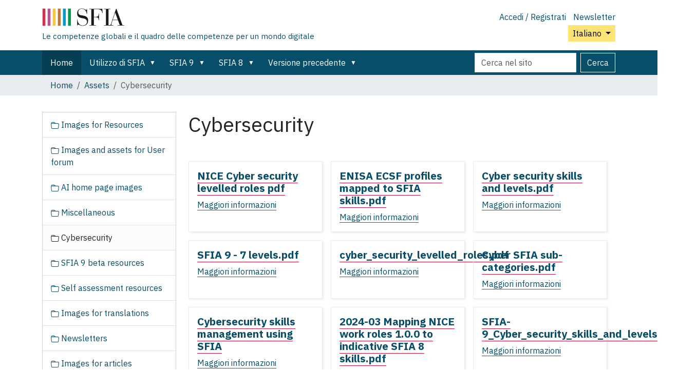

--- FILE ---
content_type: text/html;charset=utf-8
request_url: https://sfia-online.org/it/assets/cybersecurity
body_size: 7452
content:
<!DOCTYPE html>
<html xmlns="http://www.w3.org/1999/xhtml" class="h-100" lang="it" xml:lang="it">

  <head><meta http-equiv="Content-Type" content="text/html; charset=UTF-8" />
    <!-- Google Tag Manager -->
    <script>(function(w,d,s,l,i){w[l]=w[l]||[];w[l].push({'gtm.start':
    new Date().getTime(),event:'gtm.js'});var f=d.getElementsByTagName(s)[0],
    j=d.createElement(s),dl=l!='dataLayer'?'&l='+l:'';j.async=true;j.src=
    'https://www.googletagmanager.com/gtm.js?id='+i+dl;f.parentNode.insertBefore(j,f);
      })(window,document,'script','dataLayer','GTM-W6HDL5B');</script>
    <!-- End Google Tag Manager -->
    <!-- Global site tag (gtag.js) - Google Analytics -->
    <script async="" src="https://www.googletagmanager.com/gtag/js?id=UA-64677514-1"></script>
    <script>
            window.dataLayer = window.dataLayer || [];
            function gtag(){dataLayer.push(arguments);}
            gtag('js', new Date());

            gtag('config', 'UA-64677514-1');
    </script>

    <title>Cybersecurity — Italiano</title>
    <link href="/++theme++sfia-theme/++theme++barceloneta/barceloneta-apple-touch-icon.png" rel="apple-touch-icon" />
    <link href="/++theme++sfia-theme/++theme++barceloneta/barceloneta-apple-touch-icon-144x144-precomposed.png" rel="apple-touch-icon-precomposed" sizes="144x144" />
    <link href="/++theme++sfia-theme/++theme++barceloneta/barceloneta-apple-touch-icon-114x114-precomposed.png" rel="apple-touch-icon-precomposed" sizes="114x114" />
    <link href="/++theme++sfia-theme/++theme++barceloneta/barceloneta-apple-touch-icon-72x72-precomposed.png" rel="apple-touch-icon-precomposed" sizes="72x72" />
    <link href="/++theme++sfia-theme/++theme++barceloneta/barceloneta-apple-touch-icon-57x57-precomposed.png" rel="apple-touch-icon-precomposed" sizes="57x57" />
    <link href="/++theme++sfia-theme/++theme++barceloneta/barceloneta-apple-touch-icon-precomposed.png" rel="apple-touch-icon-precomposed" />
  <meta charset="utf-8" /><meta name="twitter:card" content="summary" /><meta property="og:site_name" content="SFIA" /><meta property="og:title" content="Cybersecurity" name="title" /><meta property="og:type" content="website" /><meta property="og:description" content="" /><meta property="og:url" content="https://sfia-online.org/it/assets/cybersecurity" /><meta property="og:image" content="https://sfia-online.org/@@site-logo/sfialogo-outlines.svg" name="image" /><meta property="og:image:type" content="image/svg+xml" /><meta name="DC.date.created" content="2024-03-13T08:36:29+00:00" /><meta name="DC.date.modified" content="2025-01-13T11:05:37+00:00" /><meta name="DC.type" content="Cartella" /><meta name="DC.format" content="text/plain" /><meta name="DC.date.valid_range" content="2024/03/18 - " /><meta name="viewport" content="width=device-width, initial-scale=1.0" /><meta name="generator" content="Plone - https://plone.org/" /><link rel="alternate" hreflang="" href="https://sfia-online.org/en/assets/cybersecurity" /><link rel="alternate" hreflang="" href="https://sfia-online.org/fr-ca/assets/cybersecurity" /><link rel="alternate" hreflang="" href="https://sfia-online.org/de/Assets/cybersecurity" /><link rel="alternate" hreflang="" href="https://sfia-online.org/it/assets/cybersecurity" /><link rel="alternate" hreflang="" href="https://sfia-online.org/es/recursos/cybersecurity" /><link rel="alternate" hreflang="" href="https://sfia-online.org/fr/assets/cybersecurity" /><link rel="alternate" hreflang="" href="https://sfia-online.org/ru/assets/cybersecurity" /><link rel="alternate" hreflang="" href="https://sfia-online.org/pl/assets/cybersecurity" /><link rel="alternate" hreflang="" href="https://sfia-online.org/ar/assets/cybersecurity" /><link rel="alternate" hreflang="" href="https://sfia-online.org/zh/assets/cybersecurity" /><link rel="alternate" hreflang="" href="https://sfia-online.org/ja/assets/cybersecurity" /><link rel="alternate" hreflang="" href="https://sfia-online.org/en-us/assets/cybersecurity" /><link rel="alternate" hreflang="" href="https://sfia-online.org/nl/assets/cybersecurity" /><link rel="alternate" hreflang="" href="https://sfia-online.org/pt/assets/cybersecurity" /><link rel="canonical" href="https://sfia-online.org/it/assets/cybersecurity" /><link rel="preload icon" type="image/vnd.microsoft.icon" href="https://sfia-online.org/it/favicon.ico?name=sfia-favicon.ico" /><link rel="mask-icon" href="https://sfia-online.org/it/favicon.ico?name=sfia-favicon.ico" /><link href="https://sfia-online.org/it/@@search" rel="search" title="Cerca nel sito" /><link data-bundle="collectionfilter-bundle" href="https://sfia-online.org/++webresource++82bcafb0-356d-5387-a703-bc0b71ea2cda/++plone++collectionfilter/collectionfilter.min.css" media="all" rel="stylesheet" type="text/css" /><link data-bundle="easyform" href="https://sfia-online.org/++webresource++b6e63fde-4269-5984-a67a-480840700e9a/++resource++easyform.css" media="all" rel="stylesheet" type="text/css" /><link data-bundle="mosaic-css" href="https://sfia-online.org/++webresource++5411e25a-bb6c-52c9-9764-e193dd1bdeb9/++plone++mosaic/mosaic.min.css" media="all" rel="stylesheet" type="text/css" /><link data-bundle="multilingual" href="https://sfia-online.org/++webresource++f30a16e6-dac4-5f5f-a036-b24364abdfc8/++resource++plone.app.multilingual.stylesheet/multilingual.css" media="all" rel="stylesheet" type="text/css" /><link data-bundle="plone-fullscreen" href="https://sfia-online.org/++webresource++ac83a459-aa2c-5a45-80a9-9d3e95ae0847/++plone++static/plone-fullscreen/fullscreen.css" media="all" rel="stylesheet" type="text/css" /><link data-bundle="diazo" href="https://sfia-online.org/++webresource++05036b61-3844-5c8b-8ddc-6440340b97b7/++theme++sfia-theme/styles/theme.min.css" media="all" rel="stylesheet" type="text/css" /><script data-bundle="collectionfilter-bundle" integrity="sha384-G96E8rSaSCb3q80fpWgtUqPhXxaBs0bVAGWdjODpcqCrs7nT1W1dzW+uVh7Xjuix" src="https://sfia-online.org/++webresource++d9ee3239-b605-576e-9578-88c1f7b95137/++plone++collectionfilter/collectionfilter-remote.min.js"></script><script data-bundle="plone-fullscreen" integrity="sha384-yAbXscL0aoE/0AkFhaGNz6d74lDy9Cz7PXfkWNqRnFm0/ewX0uoBBoyPBU5qW7Nr" src="https://sfia-online.org/++webresource++6aa4c841-faf5-51e8-8109-90bd97e7aa07/++plone++static/plone-fullscreen/fullscreen.js"></script><script data-bundle="plone" integrity="sha384-6Wh7fW8sei4bJMY3a6PIfr5jae6gj9dIadjpiDZBJsr9pJ5gW0bsg0IzoolcL3H0" src="https://sfia-online.org/++webresource++cff93eba-89cf-5661-8beb-464cc1d0cbc7/++plone++static/bundle-plone/bundle.min.js"></script><script data-bundle="diazo" integrity="sha384-fg9b8eMx+x25cqkQ/xuUVmuSFo+egtTxDtMjaBcTRsKyOlc3POihTlRlA17NDzlt" src="https://sfia-online.org/++webresource++808d846f-e21a-5b06-a95f-3172eb227e99/++theme++sfia-theme/js/theme.js"></script></head>

  <body class="d-flex flex-column h-100 col-content col-one frontend icons-off pat-markspeciallinks portaltype-folder section-assets site-it subsection-cybersecurity template-summary_view thumbs-on userrole-anonymous viewpermission-view" id="visual-portal-wrapper" dir="ltr" data-base-url="https://sfia-online.org/it/assets/cybersecurity" data-view-url="https://sfia-online.org/it/assets/cybersecurity" data-portal-url="https://sfia-online.org" data-i18ncatalogurl="https://sfia-online.org/plonejsi18n" data-pat-markspeciallinks="{&quot;external_links_open_new_window&quot;: false, &quot;mark_special_links&quot;: true}" data-pat-plone-modal="{&quot;actionOptions&quot;: {&quot;displayInModal&quot;: false}}" data-pat-pickadate="{&quot;date&quot;: {&quot;selectYears&quot;: 200}, &quot;time&quot;: {&quot;interval&quot;: 5 } }"><div class="outer-wrapper flex-shrink-0">
      <header class="container d-flex pt-3 flex-column justify-content-between align-items-lg-start flex-lg-row" id="content-header">

        <div class="mb-3 d-flex justify-content-end flex-lg-column" id="portal-top">
          <div id="portal-anontools">
  <ul class="list-inline">
    <li class="list-inline-item">
      <a title="Accedi / Registrati" href="https://sfia-online.org/it/login" id="personaltools-login" icon="plone-login" class="pat-plone-modal" data-pat-plone-modal="{}">Accedi / Registrati</a>
    </li>
    <li class="list-inline-item">
      <a title="Newsletter" href="https://sfia-online.org/@@signup" id="personaltools-newsletter" icon="envelope-at">Newsletter</a>
    </li>
  </ul>
</div>


  <div class="btn-group d-inline-block" id="portal-languageselector-sfia">
    <button class="btn btn-secondary dropdown-toggle float-end mt-lg-1" aria-expanded="false" type="button" data-bs-toggle="dropdown">
      Italiano
      
    </button>
    <ul class="dropdown-menu">

      
        <li>
          <a class="dropdown-item " href="https://sfia-online.org/@@multilingual-selector/6bd4ee8240c54d1591053b8feccd813f/en?set_language=en">English</a>
        </li>
      
        <li>
          <a class="dropdown-item " href="https://sfia-online.org/@@multilingual-selector/6bd4ee8240c54d1591053b8feccd813f/de?set_language=de">Deutsch</a>
        </li>
      
        <li>
          <a class="dropdown-item " href="https://sfia-online.org/@@multilingual-selector/6bd4ee8240c54d1591053b8feccd813f/es?set_language=es">Español</a>
        </li>
      
        <li>
          <a class="dropdown-item " href="https://sfia-online.org/@@multilingual-selector/6bd4ee8240c54d1591053b8feccd813f/fr?set_language=fr">Français</a>
        </li>
      
        <li>
          <a class="dropdown-item active " href="https://sfia-online.org/@@multilingual-selector/6bd4ee8240c54d1591053b8feccd813f/it?set_language=it">Italiano</a>
        </li>
      
        <li>
          <a class="dropdown-item " href="https://sfia-online.org/@@multilingual-selector/6bd4ee8240c54d1591053b8feccd813f/nl?set_language=nl">Nederlands</a>
        </li>
      
        <li>
          <a class="dropdown-item " href="https://sfia-online.org/@@multilingual-selector/6bd4ee8240c54d1591053b8feccd813f/pl?set_language=pl">Polski</a>
        </li>
      
        <li>
          <a class="dropdown-item " href="https://sfia-online.org/@@multilingual-selector/6bd4ee8240c54d1591053b8feccd813f/pt?set_language=pt">Português</a>
        </li>
      
        <li>
          <a class="dropdown-item " href="https://sfia-online.org/@@multilingual-selector/6bd4ee8240c54d1591053b8feccd813f/fr-ca?set_language=fr-ca">Français (Canada)</a>
        </li>
      
        <li>
          <a class="dropdown-item " href="https://sfia-online.org/@@multilingual-selector/6bd4ee8240c54d1591053b8feccd813f/ar?set_language=ar">العربية</a>
        </li>
      
        <li>
          <a class="dropdown-item " href="https://sfia-online.org/@@multilingual-selector/6bd4ee8240c54d1591053b8feccd813f/zh?set_language=zh">中文</a>
        </li>
      
        <li>
          <a class="dropdown-item " href="https://sfia-online.org/@@multilingual-selector/6bd4ee8240c54d1591053b8feccd813f/ja?set_language=ja">日本語</a>
        </li>
      
        <li>
          <a class="dropdown-item " href="https://sfia-online.org/@@multilingual-selector/6bd4ee8240c54d1591053b8feccd813f/ru?set_language=ru">Русский</a>
        </li>
      
    </ul>
  </div>








        </div>

        <div class="pb-3 d-flex justify-content-between align-items-center order-lg-first w-auto" id="portal-logo-wrapper">
          <div class="d-flex flex-column" id="portal-logo-with-tag-line">
            <a id="portal-logo" title="Italiano" href="https://sfia-online.org/it">
  <img alt="SFIA" src="https://sfia-online.org/@@site-logo/sfialogo-outlines.svg" title="SFIA" /></a>
            <div id="tag-line">Le competenze globali e il quadro delle competenze per un mondo digitale</div>
          </div>
          <div class="navbar navbar-expand-lg">
            <button class="navbar-toggler border-secondary" aria-controls="offcanvasNavbar" type="button" data-bs-target="#offcanvasNavbar" data-bs-toggle="offcanvas" aria-label="Toggle navigation">
              <span class="navbar-toggler-icon"></span>
            </button>
          </div>
        </div>

      </header>

      <div id="mainnavigation-wrapper">
        <div id="mainnavigation">
          <nav class="navbar navbar-expand-lg navbar-barceloneta pat-navigationmarker" id="portal-globalnav-wrapper">
            <div class="container">
              <div class="offcanvas offcanvas-end" id="offcanvasNavbar" aria-labelledby="offcanvasNavbarLabel" tabindex="-1">
                <div class="offcanvas-header justify-content-end">
                  <button class="btn-close btn-close-white text-reset" aria-label="Close" type="button" data-bs-dismiss="offcanvas"></button>
                </div>
                <div class="offcanvas-body align-items-center">
                  <ul class="navbar-nav me-auto" id="portal-globalnav">
    <li class="index_html nav-item"><a href="https://sfia-online.org/it" class="state-None nav-link">Home</a></li><li class="about-sfia has_subtree nav-item"><a href="https://sfia-online.org/it/about-sfia" class="state-published nav-link" aria-haspopup="true">Utilizzo di SFIA</a><input id="navitem-about-sfia" type="checkbox" class="opener" /><label for="navitem-about-sfia" role="button" aria-label="Utilizzo di SFIA"></label><ul class="has_subtree dropdown"><li class="browsing-sfia nav-item"><a href="https://sfia-online.org/it/about-sfia/browsing-sfia" class="state-published nav-link">Navigazione in SFIA</a></li><li class="sfia-guiding-principles nav-item"><a href="https://sfia-online.org/it/about-sfia/sfia-guiding-principles" class="state-published nav-link">Principi guida di SFIA</a></li><li class="sfia-and-skills-management nav-item"><a href="https://sfia-online.org/it/about-sfia/sfia-and-skills-management" class="state-published nav-link">SFIA e gestione delle abilità</a></li><li class="how-sfia-works nav-item"><a href="https://sfia-online.org/it/about-sfia/how-sfia-works" class="state-published nav-link">Come funziona SFIA - Livelli di responsabilità e competenze</a></li><li class="the-context-for-sfia nav-item"><a href="https://sfia-online.org/it/about-sfia/the-context-for-sfia" class="state-published nav-link">Il contesto per SFIA</a></li><li class="using-and-licensing-sfia nav-item"><a href="https://sfia-online.org/it/about-sfia/using-and-licensing-sfia" class="state-published nav-link">Utilizzo e gestione delle licenze di SFIA</a></li><li class="introduction-to-sfia-documentation nav-item"><a href="https://sfia-online.org/it/about-sfia/introduction-to-sfia-documentation" class="state-published nav-link">Introduzione alla documentazione SFIA</a></li><li class="sfia-levels-of-responsibility nav-item"><a href="https://sfia-online.org/it/about-sfia/sfia-levels-of-responsibility" class="state-published nav-link">Livelli di responsabilità SFIA</a></li><li class="sfia-professional-skills nav-item"><a href="https://sfia-online.org/it/about-sfia/sfia-professional-skills" class="state-published nav-link">Abilità professionali SFIA</a></li></ul></li><li class="sfia-9 has_subtree nav-item"><a href="https://sfia-online.org/it/sfia-9" class="state-published nav-link" aria-haspopup="true">SFIA 9</a><input id="navitem-sfia-9" type="checkbox" class="opener" /><label for="navitem-sfia-9" role="button" aria-label="SFIA 9"></label><ul class="has_subtree dropdown"><li class="skills nav-item"><a href="https://sfia-online.org/it/sfia-9/skills" class="state-published nav-link">Abilità</a></li><li class="responsibilities nav-item"><a href="https://sfia-online.org/it/sfia-9/responsibilities" class="state-published nav-link">Livelli di responsabilità</a></li><li class="sfia-views nav-item"><a href="https://sfia-online.org/it/sfia-9/sfia-views" class="state-published nav-link">Visualizzazioni SFIAv9</a></li><li class="all-skills-a-z nav-item"><a href="https://sfia-online.org/it/sfia-9/all-skills-a-z" class="state-published nav-link">Elenco abilità dalla A alla Z</a></li><li class="generic-attributes-a-z nav-item"><a href="https://sfia-online.org/it/sfia-9/generic-attributes-a-z" class="state-published nav-link">Attributi generici SFIA 9 - directory</a></li><li class="documenti-sfia-9 nav-item"><a href="https://sfia-online.org/it/sfia-9/documenti-sfia-9" class="state-published nav-link">Documenti SFIA 9</a></li></ul></li><li class="sfia-8 has_subtree nav-item"><a href="https://sfia-online.org/it/sfia-8" class="state-published nav-link" aria-haspopup="true">SFIA 8</a><input id="navitem-sfia-8" type="checkbox" class="opener" /><label for="navitem-sfia-8" role="button" aria-label="SFIA 8"></label><ul class="has_subtree dropdown"><li class="responsibilities nav-item"><a href="https://sfia-online.org/it/sfia-8/responsibilities" class="state-published nav-link">Livelli di responsabilità</a></li><li class="behavioural-factors-in-sfia nav-item"><a href="https://sfia-online.org/it/sfia-8/behavioural-factors-in-sfia" class="state-published nav-link">Fattori comportamentali</a></li><li class="sfia-views nav-item"><a href="https://sfia-online.org/it/sfia-8/sfia-views" class="state-published nav-link">Viste SFIA</a></li><li class="skills nav-item"><a href="https://sfia-online.org/it/sfia-8/skills" class="state-published nav-link">Abilità</a></li><li class="documentation nav-item"><a href="https://sfia-online.org/it/sfia-8/documentation" class="state-published nav-link">Documenti SFIA 8</a></li><li class="all-skills-a-z nav-item"><a href="https://sfia-online.org/it/sfia-8/all-skills-a-z" class="state-published nav-link">Elenco abilità dalla A alla Z</a></li></ul></li><li class="legacy-sfia has_subtree nav-item"><a href="https://sfia-online.org/it/legacy-sfia" class="state-published nav-link" aria-haspopup="true">Versione precedente</a><input id="navitem-legacy-sfia" type="checkbox" class="opener" /><label for="navitem-legacy-sfia" role="button" aria-label="Versione precedente"></label><ul class="has_subtree dropdown"><li class="sfia-7 nav-item"><a href="https://sfia-online.org/it/legacy-sfia/sfia-7" class="state-published nav-link">SFIA 7</a></li></ul></li>
  
  <li class="nav-item hamburger-nav-item">
    <a class="nav-link" href="https://sfia-online.org/login">Accedi / Registrati</a>
  </li>
  <li class="nav-item hamburger-nav-item">
    <a class="nav-link" href="https://sfia-online.org/@@signup" title="Iscriviti qui per ricevere la nostra newsletter">Newsletter</a>
  </li>
</ul>
                  <ul class="navbar-nav me-auto" id="extra-nav-links">
                  </ul>
                  <div class="d-flex flex-column position-relative" id="portal-searchbox">

  <form class="d-flex False False" id="searchGadget_form" action="https://sfia-online.org/it/@@search" role="search" data-pat-livesearch="ajaxUrl:https://sfia-online.org/it/@@ajax-search">

    <label class="hiddenStructure" for="searchGadget">Cerca nel sito</label>

    <input class="searchField form-control me-2" id="searchGadget" name="SearchableText" placeholder="Cerca nel sito" size="18" title="Cerca nel sito" type="text" />

    <button class="searchButton btn btn-outline-light" type="submit">Cerca</button>

    <div class="hiddenStructure" id="portal-advanced-search">
      <a href="https://sfia-online.org/it/@@search">Ricerca avanzata…</a>
    </div>

  </form>

</div>
                </div>
              </div>
            </div>
          </nav>
        </div>
      </div>

      <div class="principal" id="hero">
        <div class="container">
          <div class="gigantic">
          </div>
        </div>
      </div>

      <div id="above-content-wrapper">
        <div id="viewlet-above-content">
<nav id="portal-breadcrumbs" aria-label="breadcrumb">
  <div class="container">
    <ol class="breadcrumb">
      <li class="breadcrumb-item"><a href="https://sfia-online.org/it">Home</a></li>
      
        <li class="breadcrumb-item"><a href="https://sfia-online.org/it/assets">Assets</a></li>
        
      
        
        <li class="breadcrumb-item active" aria-current="page">Cybersecurity</li>
      
    </ol>
  </div>
</nav>
</div>
      </div>

      <div class="container">
        <div class="row">
          <aside class="col-12" id="global_statusmessage">
        

        <div>
        </div>
      </aside>
        </div>
        <main class="row" id="main-container">
          <section id="portal-column-content">

        

          

            

              <article id="content">

                

                  <header>

                    <div id="viewlet-above-content-title"><span id="social-tags-body" itemscope="" itemtype="http://schema.org/WebPage" style="display: none">
  <span itemprop="name">Cybersecurity</span>
  <span itemprop="description"></span>
  <span itemprop="url">https://sfia-online.org/it/assets/cybersecurity</span>
  <span itemprop="image">https://sfia-online.org/@@site-logo/sfialogo-outlines.svg</span>
</span>
</div>

                    
                      <h1>Cybersecurity</h1>

                    

                    <div id="viewlet-below-content-title">
</div>

                    
                      

                    

                    <div id="viewlet-below-content-description"></div>

                  </header>

                  <div id="viewlet-above-content-body">
</div>

                  <div id="content-core">
                    
      

        

        


        
          
            
              
            
                  
                    

                <article class="tileItem">
                  <h2 class="tileHeadline">
                    <a class="summary url" href="https://sfia-online.org/it/assets/cybersecurity/cyber-security-levelled-roles.pdf/view" title="File">NICE Cyber security levelled roles pdf</a>
                  </h2>

                  

                  

                  <div class="tileFooter">
                    <a href="https://sfia-online.org/it/assets/cybersecurity/cyber-security-levelled-roles.pdf/view">Maggiori informazioni</a>
                  </div>

                  <div class="visualClear"><!-- --></div>

                </article>

              
                  
                
                  
                    

                <article class="tileItem">
                  <h2 class="tileHeadline">
                    <a class="summary url" href="https://sfia-online.org/it/assets/cybersecurity/enisa-profiles-mapped-to-sfia-skills.pdf/view" title="File">ENISA ECSF profiles mapped to SFIA skills.pdf</a>
                  </h2>

                  

                  

                  <div class="tileFooter">
                    <a href="https://sfia-online.org/it/assets/cybersecurity/enisa-profiles-mapped-to-sfia-skills.pdf/view">Maggiori informazioni</a>
                  </div>

                  <div class="visualClear"><!-- --></div>

                </article>

              
                  
                
                  
                    

                <article class="tileItem">
                  <h2 class="tileHeadline">
                    <a class="summary url" href="https://sfia-online.org/it/assets/cybersecurity/cyber-security-skills-and-levels.pdf/view" title="File">Cyber security skills and levels.pdf</a>
                  </h2>

                  

                  

                  <div class="tileFooter">
                    <a href="https://sfia-online.org/it/assets/cybersecurity/cyber-security-skills-and-levels.pdf/view">Maggiori informazioni</a>
                  </div>

                  <div class="visualClear"><!-- --></div>

                </article>

              
                  
                
                  
                    

                <article class="tileItem">
                  <h2 class="tileHeadline">
                    <a class="summary url" href="https://sfia-online.org/it/assets/cybersecurity/sfia_9-7-levels.pdf/view" title="File">SFIA 9 - 7 levels.pdf</a>
                  </h2>

                  

                  

                  <div class="tileFooter">
                    <a href="https://sfia-online.org/it/assets/cybersecurity/sfia_9-7-levels.pdf/view">Maggiori informazioni</a>
                  </div>

                  <div class="visualClear"><!-- --></div>

                </article>

              
                  
                
                  
                    

                <article class="tileItem">
                  <h2 class="tileHeadline">
                    <a class="summary url" href="https://sfia-online.org/it/assets/cybersecurity/cyber_security_levelled_roles.pdf/view" title="File">cyber_security_levelled_roles.pdf</a>
                  </h2>

                  

                  

                  <div class="tileFooter">
                    <a href="https://sfia-online.org/it/assets/cybersecurity/cyber_security_levelled_roles.pdf/view">Maggiori informazioni</a>
                  </div>

                  <div class="visualClear"><!-- --></div>

                </article>

              
                  
                
                  
                    

                <article class="tileItem">
                  <h2 class="tileHeadline">
                    <a class="summary url" href="https://sfia-online.org/it/assets/cybersecurity/cyber-sfia-sub-categories.pdf/view" title="File">Cyber SFIA sub-categories.pdf</a>
                  </h2>

                  

                  

                  <div class="tileFooter">
                    <a href="https://sfia-online.org/it/assets/cybersecurity/cyber-sfia-sub-categories.pdf/view">Maggiori informazioni</a>
                  </div>

                  <div class="visualClear"><!-- --></div>

                </article>

              
                  
                
                  
                    

                <article class="tileItem">
                  <h2 class="tileHeadline">
                    <a class="summary url" href="https://sfia-online.org/it/assets/cybersecurity/cybersecurity-skills-management-using-sfia.pdf/view" title="File">Cybersecurity skills management using SFIA</a>
                  </h2>

                  

                  

                  <div class="tileFooter">
                    <a href="https://sfia-online.org/it/assets/cybersecurity/cybersecurity-skills-management-using-sfia.pdf/view">Maggiori informazioni</a>
                  </div>

                  <div class="visualClear"><!-- --></div>

                </article>

              
                  
                
                  
                    

                <article class="tileItem">
                  <h2 class="tileHeadline">
                    <a class="summary url" href="https://sfia-online.org/it/assets/cybersecurity/2024-03-mapping-nice-work-roles-1-0-0-to-indicative-sfia-8-skills.pdf/view" title="File">2024-03 Mapping NICE work roles 1.0.0 to indicative SFIA 8 skills.pdf</a>
                  </h2>

                  

                  

                  <div class="tileFooter">
                    <a href="https://sfia-online.org/it/assets/cybersecurity/2024-03-mapping-nice-work-roles-1-0-0-to-indicative-sfia-8-skills.pdf/view">Maggiori informazioni</a>
                  </div>

                  <div class="visualClear"><!-- --></div>

                </article>

              
                  
                
                  
                    

                <article class="tileItem">
                  <h2 class="tileHeadline">
                    <a class="summary url" href="https://sfia-online.org/it/assets/cybersecurity/sfia-9_cyber_security_skills_and_levels.pdf/view" title="File">SFIA-9_Cyber_security_skills_and_levels.pdf</a>
                  </h2>

                  

                  

                  <div class="tileFooter">
                    <a href="https://sfia-online.org/it/assets/cybersecurity/sfia-9_cyber_security_skills_and_levels.pdf/view">Maggiori informazioni</a>
                  </div>

                  <div class="visualClear"><!-- --></div>

                </article>

              
                  
                
          

              

      <!-- Navigation -->


  




    

            

            
              
            

          
        

      

      
      

    
                  </div>

                  <div id="viewlet-below-content-body">






</div>

                
                <footer>
                  <div id="viewlet-below-content">




</div>
                </footer>
              </article>
            
          

        
      </section>
          <aside id="portal-column-one">
          
        
        
          
  <div class="portletWrapper" id="portletwrapper-706c6f6e652e6c656674636f6c756d6e0a636f6e746578740a2f736669616e670a6e617669676174696f6e" data-portlethash="706c6f6e652e6c656674636f6c756d6e0a636f6e746578740a2f736669616e670a6e617669676174696f6e">

  <div class="card portlet portletNavigationTree">

    <div class="card-header hiddenStructure">
      <a class="tile" href="https://sfia-online.org/it/sitemap">Navigazione</a>
    </div>

    <nav class="card-body">
      <ul class="navTree navTreeLevel0">
        
        

  
    
      <li class="navTreeItem visualNoMarker navTreeFolderish section-images-for-resources-guidance">

        

          <a href="https://sfia-online.org/it/assets/images-for-resources-guidance" title="" class="state-published navTreeFolderish contenttype-folder">

            <svg xmlns="http://www.w3.org/2000/svg" width="16" height="16" fill="currentColor" class="plone-icon  bi bi-folder" viewbox="0 0 16 16">
  <path d="M.54 3.87.5 3a2 2 0 0 1 2-2h3.672a2 2 0 0 1 1.414.586l.828.828A2 2 0 0 0 9.828 3h3.982a2 2 0 0 1 1.992 2.181l-.637 7A2 2 0 0 1 13.174 14H2.826a2 2 0 0 1-1.991-1.819l-.637-7a2 2 0 0 1 .342-1.31zM2.19 4a1 1 0 0 0-.996 1.09l.637 7a1 1 0 0 0 .995.91h10.348a1 1 0 0 0 .995-.91l.637-7A1 1 0 0 0 13.81 4zm4.69-1.707A1 1 0 0 0 6.172 2H2.5a1 1 0 0 0-1 .981l.006.139q.323-.119.684-.12h5.396z"></path>
</svg>

            

            

            Images for Resources
          </a>
          

        
      </li>
    
      <li class="navTreeItem visualNoMarker navTreeFolderish section-images-and-assets-for-user-forum">

        

          <a href="https://sfia-online.org/it/assets/images-and-assets-for-user-forum" title="" class="state-published navTreeFolderish contenttype-folder">

            <svg xmlns="http://www.w3.org/2000/svg" width="16" height="16" fill="currentColor" class="plone-icon  bi bi-folder" viewbox="0 0 16 16">
  <path d="M.54 3.87.5 3a2 2 0 0 1 2-2h3.672a2 2 0 0 1 1.414.586l.828.828A2 2 0 0 0 9.828 3h3.982a2 2 0 0 1 1.992 2.181l-.637 7A2 2 0 0 1 13.174 14H2.826a2 2 0 0 1-1.991-1.819l-.637-7a2 2 0 0 1 .342-1.31zM2.19 4a1 1 0 0 0-.996 1.09l.637 7a1 1 0 0 0 .995.91h10.348a1 1 0 0 0 .995-.91l.637-7A1 1 0 0 0 13.81 4zm4.69-1.707A1 1 0 0 0 6.172 2H2.5a1 1 0 0 0-1 .981l.006.139q.323-.119.684-.12h5.396z"></path>
</svg>

            

            

            Images and assets for User forum
          </a>
          

        
      </li>
    
      <li class="navTreeItem visualNoMarker navTreeFolderish section-ai-home-page-images">

        

          <a href="https://sfia-online.org/it/assets/ai-home-page-images" title="" class="state-published navTreeFolderish contenttype-folder">

            <svg xmlns="http://www.w3.org/2000/svg" width="16" height="16" fill="currentColor" class="plone-icon  bi bi-folder" viewbox="0 0 16 16">
  <path d="M.54 3.87.5 3a2 2 0 0 1 2-2h3.672a2 2 0 0 1 1.414.586l.828.828A2 2 0 0 0 9.828 3h3.982a2 2 0 0 1 1.992 2.181l-.637 7A2 2 0 0 1 13.174 14H2.826a2 2 0 0 1-1.991-1.819l-.637-7a2 2 0 0 1 .342-1.31zM2.19 4a1 1 0 0 0-.996 1.09l.637 7a1 1 0 0 0 .995.91h10.348a1 1 0 0 0 .995-.91l.637-7A1 1 0 0 0 13.81 4zm4.69-1.707A1 1 0 0 0 6.172 2H2.5a1 1 0 0 0-1 .981l.006.139q.323-.119.684-.12h5.396z"></path>
</svg>

            

            

            AI home page images
          </a>
          

        
      </li>
    
      <li class="navTreeItem visualNoMarker navTreeFolderish section-misc">

        

          <a href="https://sfia-online.org/it/assets/misc" title="" class="state-published navTreeFolderish contenttype-folder">

            <svg xmlns="http://www.w3.org/2000/svg" width="16" height="16" fill="currentColor" class="plone-icon  bi bi-folder" viewbox="0 0 16 16">
  <path d="M.54 3.87.5 3a2 2 0 0 1 2-2h3.672a2 2 0 0 1 1.414.586l.828.828A2 2 0 0 0 9.828 3h3.982a2 2 0 0 1 1.992 2.181l-.637 7A2 2 0 0 1 13.174 14H2.826a2 2 0 0 1-1.991-1.819l-.637-7a2 2 0 0 1 .342-1.31zM2.19 4a1 1 0 0 0-.996 1.09l.637 7a1 1 0 0 0 .995.91h10.348a1 1 0 0 0 .995-.91l.637-7A1 1 0 0 0 13.81 4zm4.69-1.707A1 1 0 0 0 6.172 2H2.5a1 1 0 0 0-1 .981l.006.139q.323-.119.684-.12h5.396z"></path>
</svg>

            

            

            Miscellaneous
          </a>
          

        
      </li>
    
      <li class="navTreeItem visualNoMarker navTreeCurrentNode navTreeFolderish section-cybersecurity">

        

          <a href="https://sfia-online.org/it/assets/cybersecurity" title="" class="state-published navTreeCurrentItem navTreeCurrentNode navTreeFolderish contenttype-folder">

            <svg xmlns="http://www.w3.org/2000/svg" width="16" height="16" fill="currentColor" class="plone-icon  bi bi-folder" viewbox="0 0 16 16">
  <path d="M.54 3.87.5 3a2 2 0 0 1 2-2h3.672a2 2 0 0 1 1.414.586l.828.828A2 2 0 0 0 9.828 3h3.982a2 2 0 0 1 1.992 2.181l-.637 7A2 2 0 0 1 13.174 14H2.826a2 2 0 0 1-1.991-1.819l-.637-7a2 2 0 0 1 .342-1.31zM2.19 4a1 1 0 0 0-.996 1.09l.637 7a1 1 0 0 0 .995.91h10.348a1 1 0 0 0 .995-.91l.637-7A1 1 0 0 0 13.81 4zm4.69-1.707A1 1 0 0 0 6.172 2H2.5a1 1 0 0 0-1 .981l.006.139q.323-.119.684-.12h5.396z"></path>
</svg>

            

            

            Cybersecurity
          </a>
          

        
      </li>
    
      <li class="navTreeItem visualNoMarker navTreeFolderish section-sfia-9-beta-resources">

        

          <a href="https://sfia-online.org/it/assets/sfia-9-beta-resources" title="" class="state-published navTreeFolderish contenttype-folder">

            <svg xmlns="http://www.w3.org/2000/svg" width="16" height="16" fill="currentColor" class="plone-icon  bi bi-folder" viewbox="0 0 16 16">
  <path d="M.54 3.87.5 3a2 2 0 0 1 2-2h3.672a2 2 0 0 1 1.414.586l.828.828A2 2 0 0 0 9.828 3h3.982a2 2 0 0 1 1.992 2.181l-.637 7A2 2 0 0 1 13.174 14H2.826a2 2 0 0 1-1.991-1.819l-.637-7a2 2 0 0 1 .342-1.31zM2.19 4a1 1 0 0 0-.996 1.09l.637 7a1 1 0 0 0 .995.91h10.348a1 1 0 0 0 .995-.91l.637-7A1 1 0 0 0 13.81 4zm4.69-1.707A1 1 0 0 0 6.172 2H2.5a1 1 0 0 0-1 .981l.006.139q.323-.119.684-.12h5.396z"></path>
</svg>

            

            

            SFIA 9 beta resources
          </a>
          

        
      </li>
    
      <li class="navTreeItem visualNoMarker navTreeFolderish section-self-assessment-resources">

        

          <a href="https://sfia-online.org/it/assets/self-assessment-resources" title="" class="state-published navTreeFolderish contenttype-folder">

            <svg xmlns="http://www.w3.org/2000/svg" width="16" height="16" fill="currentColor" class="plone-icon  bi bi-folder" viewbox="0 0 16 16">
  <path d="M.54 3.87.5 3a2 2 0 0 1 2-2h3.672a2 2 0 0 1 1.414.586l.828.828A2 2 0 0 0 9.828 3h3.982a2 2 0 0 1 1.992 2.181l-.637 7A2 2 0 0 1 13.174 14H2.826a2 2 0 0 1-1.991-1.819l-.637-7a2 2 0 0 1 .342-1.31zM2.19 4a1 1 0 0 0-.996 1.09l.637 7a1 1 0 0 0 .995.91h10.348a1 1 0 0 0 .995-.91l.637-7A1 1 0 0 0 13.81 4zm4.69-1.707A1 1 0 0 0 6.172 2H2.5a1 1 0 0 0-1 .981l.006.139q.323-.119.684-.12h5.396z"></path>
</svg>

            

            

            Self assessment resources
          </a>
          

        
      </li>
    
      <li class="navTreeItem visualNoMarker navTreeFolderish section-images-for-translations">

        

          <a href="https://sfia-online.org/it/assets/images-for-translations" title="" class="state-published navTreeFolderish contenttype-folder">

            <svg xmlns="http://www.w3.org/2000/svg" width="16" height="16" fill="currentColor" class="plone-icon  bi bi-folder" viewbox="0 0 16 16">
  <path d="M.54 3.87.5 3a2 2 0 0 1 2-2h3.672a2 2 0 0 1 1.414.586l.828.828A2 2 0 0 0 9.828 3h3.982a2 2 0 0 1 1.992 2.181l-.637 7A2 2 0 0 1 13.174 14H2.826a2 2 0 0 1-1.991-1.819l-.637-7a2 2 0 0 1 .342-1.31zM2.19 4a1 1 0 0 0-.996 1.09l.637 7a1 1 0 0 0 .995.91h10.348a1 1 0 0 0 .995-.91l.637-7A1 1 0 0 0 13.81 4zm4.69-1.707A1 1 0 0 0 6.172 2H2.5a1 1 0 0 0-1 .981l.006.139q.323-.119.684-.12h5.396z"></path>
</svg>

            

            

            Images for translations
          </a>
          

        
      </li>
    
      <li class="navTreeItem visualNoMarker navTreeFolderish section-newsletters">

        

          <a href="https://sfia-online.org/it/assets/newsletters" title="" class="state-published navTreeFolderish contenttype-folder">

            <svg xmlns="http://www.w3.org/2000/svg" width="16" height="16" fill="currentColor" class="plone-icon  bi bi-folder" viewbox="0 0 16 16">
  <path d="M.54 3.87.5 3a2 2 0 0 1 2-2h3.672a2 2 0 0 1 1.414.586l.828.828A2 2 0 0 0 9.828 3h3.982a2 2 0 0 1 1.992 2.181l-.637 7A2 2 0 0 1 13.174 14H2.826a2 2 0 0 1-1.991-1.819l-.637-7a2 2 0 0 1 .342-1.31zM2.19 4a1 1 0 0 0-.996 1.09l.637 7a1 1 0 0 0 .995.91h10.348a1 1 0 0 0 .995-.91l.637-7A1 1 0 0 0 13.81 4zm4.69-1.707A1 1 0 0 0 6.172 2H2.5a1 1 0 0 0-1 .981l.006.139q.323-.119.684-.12h5.396z"></path>
</svg>

            

            

            Newsletters
          </a>
          

        
      </li>
    
      <li class="navTreeItem visualNoMarker navTreeFolderish section-images-for-articles">

        

          <a href="https://sfia-online.org/it/assets/images-for-articles" title="" class="state-published navTreeFolderish contenttype-folder">

            <svg xmlns="http://www.w3.org/2000/svg" width="16" height="16" fill="currentColor" class="plone-icon  bi bi-folder" viewbox="0 0 16 16">
  <path d="M.54 3.87.5 3a2 2 0 0 1 2-2h3.672a2 2 0 0 1 1.414.586l.828.828A2 2 0 0 0 9.828 3h3.982a2 2 0 0 1 1.992 2.181l-.637 7A2 2 0 0 1 13.174 14H2.826a2 2 0 0 1-1.991-1.819l-.637-7a2 2 0 0 1 .342-1.31zM2.19 4a1 1 0 0 0-.996 1.09l.637 7a1 1 0 0 0 .995.91h10.348a1 1 0 0 0 .995-.91l.637-7A1 1 0 0 0 13.81 4zm4.69-1.707A1 1 0 0 0 6.172 2H2.5a1 1 0 0 0-1 .981l.006.139q.323-.119.684-.12h5.396z"></path>
</svg>

            

            

            Images for articles
          </a>
          

        
      </li>
    
      <li class="navTreeItem visualNoMarker navTreeFolderish section-sfia-8-consultation-graphics-documents">

        

          <a href="https://sfia-online.org/it/assets/sfia-8-consultation-graphics-documents" title="" class="state-published navTreeFolderish contenttype-folder">

            <svg xmlns="http://www.w3.org/2000/svg" width="16" height="16" fill="currentColor" class="plone-icon  bi bi-folder" viewbox="0 0 16 16">
  <path d="M.54 3.87.5 3a2 2 0 0 1 2-2h3.672a2 2 0 0 1 1.414.586l.828.828A2 2 0 0 0 9.828 3h3.982a2 2 0 0 1 1.992 2.181l-.637 7A2 2 0 0 1 13.174 14H2.826a2 2 0 0 1-1.991-1.819l-.637-7a2 2 0 0 1 .342-1.31zM2.19 4a1 1 0 0 0-.996 1.09l.637 7a1 1 0 0 0 .995.91h10.348a1 1 0 0 0 .995-.91l.637-7A1 1 0 0 0 13.81 4zm4.69-1.707A1 1 0 0 0 6.172 2H2.5a1 1 0 0 0-1 .981l.006.139q.323-.119.684-.12h5.396z"></path>
</svg>

            

            

            SFIA 8 consultation - graphics and documents
          </a>
          

        
      </li>
    
      <li class="navTreeItem visualNoMarker navTreeFolderish section-sfia-behavioural-factors">

        

          <a href="https://sfia-online.org/it/assets/sfia-behavioural-factors" title="" class="state-published navTreeFolderish contenttype-folder">

            <svg xmlns="http://www.w3.org/2000/svg" width="16" height="16" fill="currentColor" class="plone-icon  bi bi-folder" viewbox="0 0 16 16">
  <path d="M.54 3.87.5 3a2 2 0 0 1 2-2h3.672a2 2 0 0 1 1.414.586l.828.828A2 2 0 0 0 9.828 3h3.982a2 2 0 0 1 1.992 2.181l-.637 7A2 2 0 0 1 13.174 14H2.826a2 2 0 0 1-1.991-1.819l-.637-7a2 2 0 0 1 .342-1.31zM2.19 4a1 1 0 0 0-.996 1.09l.637 7a1 1 0 0 0 .995.91h10.348a1 1 0 0 0 .995-.91l.637-7A1 1 0 0 0 13.81 4zm4.69-1.707A1 1 0 0 0 6.172 2H2.5a1 1 0 0 0-1 .981l.006.139q.323-.119.684-.12h5.396z"></path>
</svg>

            

            

            SFIA Behavioural Factors
          </a>
          

        
      </li>
    
      <li class="navTreeItem visualNoMarker navTreeFolderish section-user-stories-documents">

        

          <a href="https://sfia-online.org/it/assets/user-stories-documents" title="Folder to keep new SFIA User Stories" class="state-published navTreeFolderish contenttype-folder">

            <svg xmlns="http://www.w3.org/2000/svg" width="16" height="16" fill="currentColor" class="plone-icon  bi bi-folder" viewbox="0 0 16 16">
  <path d="M.54 3.87.5 3a2 2 0 0 1 2-2h3.672a2 2 0 0 1 1.414.586l.828.828A2 2 0 0 0 9.828 3h3.982a2 2 0 0 1 1.992 2.181l-.637 7A2 2 0 0 1 13.174 14H2.826a2 2 0 0 1-1.991-1.819l-.637-7a2 2 0 0 1 .342-1.31zM2.19 4a1 1 0 0 0-.996 1.09l.637 7a1 1 0 0 0 .995.91h10.348a1 1 0 0 0 .995-.91l.637-7A1 1 0 0 0 13.81 4zm4.69-1.707A1 1 0 0 0 6.172 2H2.5a1 1 0 0 0-1 .981l.006.139q.323-.119.684-.12h5.396z"></path>
</svg>

            

            

            User Stories Documents
          </a>
          

        
      </li>
    
      <li class="navTreeItem visualNoMarker navTreeFolderish section-sfia-8-beta-documents">

        

          <a href="https://sfia-online.org/it/assets/sfia-8-beta-documents" title="" class="state-published navTreeFolderish contenttype-folder">

            <svg xmlns="http://www.w3.org/2000/svg" width="16" height="16" fill="currentColor" class="plone-icon  bi bi-folder" viewbox="0 0 16 16">
  <path d="M.54 3.87.5 3a2 2 0 0 1 2-2h3.672a2 2 0 0 1 1.414.586l.828.828A2 2 0 0 0 9.828 3h3.982a2 2 0 0 1 1.992 2.181l-.637 7A2 2 0 0 1 13.174 14H2.826a2 2 0 0 1-1.991-1.819l-.637-7a2 2 0 0 1 .342-1.31zM2.19 4a1 1 0 0 0-.996 1.09l.637 7a1 1 0 0 0 .995.91h10.348a1 1 0 0 0 .995-.91l.637-7A1 1 0 0 0 13.81 4zm4.69-1.707A1 1 0 0 0 6.172 2H2.5a1 1 0 0 0-1 .981l.006.139q.323-.119.684-.12h5.396z"></path>
</svg>

            

            

            SFIA 8 beta documents
          </a>
          

        
      </li>
    
      <li class="navTreeItem visualNoMarker navTreeFolderish section-sample-jds-job-postings">

        

          <a href="https://sfia-online.org/it/assets/sample-jds-job-postings" title="" class="state-published navTreeFolderish contenttype-folder">

            <svg xmlns="http://www.w3.org/2000/svg" width="16" height="16" fill="currentColor" class="plone-icon  bi bi-folder" viewbox="0 0 16 16">
  <path d="M.54 3.87.5 3a2 2 0 0 1 2-2h3.672a2 2 0 0 1 1.414.586l.828.828A2 2 0 0 0 9.828 3h3.982a2 2 0 0 1 1.992 2.181l-.637 7A2 2 0 0 1 13.174 14H2.826a2 2 0 0 1-1.991-1.819l-.637-7a2 2 0 0 1 .342-1.31zM2.19 4a1 1 0 0 0-.996 1.09l.637 7a1 1 0 0 0 .995.91h10.348a1 1 0 0 0 .995-.91l.637-7A1 1 0 0 0 13.81 4zm4.69-1.707A1 1 0 0 0 6.172 2H2.5a1 1 0 0 0-1 .981l.006.139q.323-.119.684-.12h5.396z"></path>
</svg>

            

            

            Sample job descriptions and job postings
          </a>
          

        
      </li>
    
      <li class="navTreeItem visualNoMarker navTreeFolderish section-sfia-logos-and-badges">

        

          <a href="https://sfia-online.org/it/assets/sfia-logos-and-badges" title="" class="state-published navTreeFolderish contenttype-folder">

            <svg xmlns="http://www.w3.org/2000/svg" width="16" height="16" fill="currentColor" class="plone-icon  bi bi-folder" viewbox="0 0 16 16">
  <path d="M.54 3.87.5 3a2 2 0 0 1 2-2h3.672a2 2 0 0 1 1.414.586l.828.828A2 2 0 0 0 9.828 3h3.982a2 2 0 0 1 1.992 2.181l-.637 7A2 2 0 0 1 13.174 14H2.826a2 2 0 0 1-1.991-1.819l-.637-7a2 2 0 0 1 .342-1.31zM2.19 4a1 1 0 0 0-.996 1.09l.637 7a1 1 0 0 0 .995.91h10.348a1 1 0 0 0 .995-.91l.637-7A1 1 0 0 0 13.81 4zm4.69-1.707A1 1 0 0 0 6.172 2H2.5a1 1 0 0 0-1 .981l.006.139q.323-.119.684-.12h5.396z"></path>
</svg>

            

            

            SFIA Logos and Badges
          </a>
          

        
      </li>
    
      <li class="navTreeItem visualNoMarker navTreeFolderish section-cloud-computing">

        

          <a href="https://sfia-online.org/it/assets/cloud-computing" title="" class="state-published navTreeFolderish contenttype-folder">

            <svg xmlns="http://www.w3.org/2000/svg" width="16" height="16" fill="currentColor" class="plone-icon  bi bi-folder" viewbox="0 0 16 16">
  <path d="M.54 3.87.5 3a2 2 0 0 1 2-2h3.672a2 2 0 0 1 1.414.586l.828.828A2 2 0 0 0 9.828 3h3.982a2 2 0 0 1 1.992 2.181l-.637 7A2 2 0 0 1 13.174 14H2.826a2 2 0 0 1-1.991-1.819l-.637-7a2 2 0 0 1 .342-1.31zM2.19 4a1 1 0 0 0-.996 1.09l.637 7a1 1 0 0 0 .995.91h10.348a1 1 0 0 0 .995-.91l.637-7A1 1 0 0 0 13.81 4zm4.69-1.707A1 1 0 0 0 6.172 2H2.5a1 1 0 0 0-1 .981l.006.139q.323-.119.684-.12h5.396z"></path>
</svg>

            

            

            Cloud computing
          </a>
          

        
      </li>
    
      <li class="navTreeItem visualNoMarker section-skills-framework-for-the-information-age">

        

          <a href="https://sfia-online.org/it/assets/skills-framework-for-the-information-age" title="The SFIA Foundation is a global not-for-profit organisation which oversees the production and use of SFIA." class="state-published contenttype-document">

            <svg xmlns="http://www.w3.org/2000/svg" width="16" height="16" fill="currentColor" class="plone-icon  bi bi-file-earmark-text" viewbox="0 0 16 16">
  <path d="M5.5 7a.5.5 0 0 0 0 1h5a.5.5 0 0 0 0-1zM5 9.5a.5.5 0 0 1 .5-.5h5a.5.5 0 0 1 0 1h-5a.5.5 0 0 1-.5-.5m0 2a.5.5 0 0 1 .5-.5h2a.5.5 0 0 1 0 1h-2a.5.5 0 0 1-.5-.5"></path>
  <path d="M9.5 0H4a2 2 0 0 0-2 2v12a2 2 0 0 0 2 2h8a2 2 0 0 0 2-2V4.5zm0 1v2A1.5 1.5 0 0 0 11 4.5h2V14a1 1 0 0 1-1 1H4a1 1 0 0 1-1-1V2a1 1 0 0 1 1-1z"></path>
</svg>

            

            

            The global skills and competency framework for a digital world
          </a>
          

        
      </li>
    
  


      </ul>
    </nav>

  </div>


</div>


        
      </aside>
          
        </main>
        <!--/row-->
      </div>
      <!--/container-->

    </div><!--/outer-wrapper --><div class="container" id="portal-footer-wrapper">
        <footer class="py-4 text-start">
          
          <div class="row">
            <div>
              <h5>SFIA Foundation</h5>
              <div>
                <p>SFIA Foundation è un'organizzazione globale senza fini di lucro che sovrintende alla produzione e all'uso del Framework delle competenze per l'era dell'informazione</p>
              </div>
            </div>

            <div>
              <h5>Supporto</h5>
              <ul>
                <li>
                  <a href="https://sfia-online.org/en/about-us">Riguardo a noi</a>
                </li>
                <li>
                  <a href="https://sfia-online.org/en/contact-info">Contattaci</a>
                </li>
                <li>
                  <a href="https://sfia-online.org/en/sitemap">Mappa del sito</a>
                </li>
                <li>
                  <a href="https://sfia-online.org/en/about-us/privacy">vita privata</a>
                </li>
                <li>
                  <a href="https://sfia-online.org/en/assets/documents/accreditation-and-licensing/sfia_general_terms_2020.pdf">Termini e condizioni</a>
                </li>
                <li>
                  <a href="https://sfia-online.org/accessibility-info">Accessibilità</a>
                </li>
              </ul>
            </div>

            <div>
              <h5>Seguici</h5>
              <ul>
                <li>
                  <a href="https://www.linkedin.com/company/sfia-foundation">LinkedIn</a>
                </li>
                <li>
                  <a href="https://www.linkedin.com/groups/1934300/">Forum utenti SFIA</a>
                </li>
                <li>
                  <a href="https://twitter.com/SFIA_Foundation">Twitter</a>
                </li>
                <li>
                  <a href="https://www.youtube.com/channel/UCkv9E8z3JUcB1xaAWKknCpQ/featured">YouTube</a>
                </li>
                <li>
                  <a href="https://www.slideshare.net/sfiauser/">SlideShare</a>
                </li>
              </ul>
            </div>
            <div>
              <p>© Copyright SFIA Foundation 2003-2025. Il marchio SFIA è protetto in più di 35 paesi in tutto il mondo.</p>
              <p>SFIA Foundation. Una società privata a responsabilità limitata. Registrato in Inghilterra numero 04770377. Sede legale: The Scalpel, 18th Floor, 52 Lime Street, Londra EC3M 7AF, Regno Unito (non per corrispondenza)</p>
            </div>
          </div>
        </footer>
      </div><!-- Matomo --><script>
    var _paq = window._paq = window._paq || [];
    /* tracker methods like "setCustomDimension" should be called before "trackPageView" */
    _paq.push(['trackPageView']);
    _paq.push(['enableLinkTracking']);
    (function() {
      var u="https://sfiaonline.matomo.cloud/";
      _paq.push(['setTrackerUrl', u+'matomo.php']);
      _paq.push(['setSiteId', '1']);
      var d=document, g=d.createElement('script'), s=d.getElementsByTagName('script')[0];
      g.async=true; g.src='//cdn.matomo.cloud/sfiaonline.matomo.cloud/matomo.js'; s.parentNode.insertBefore(g,s);
    })();
    </script><!-- End Matomo Code --></body>

</html>